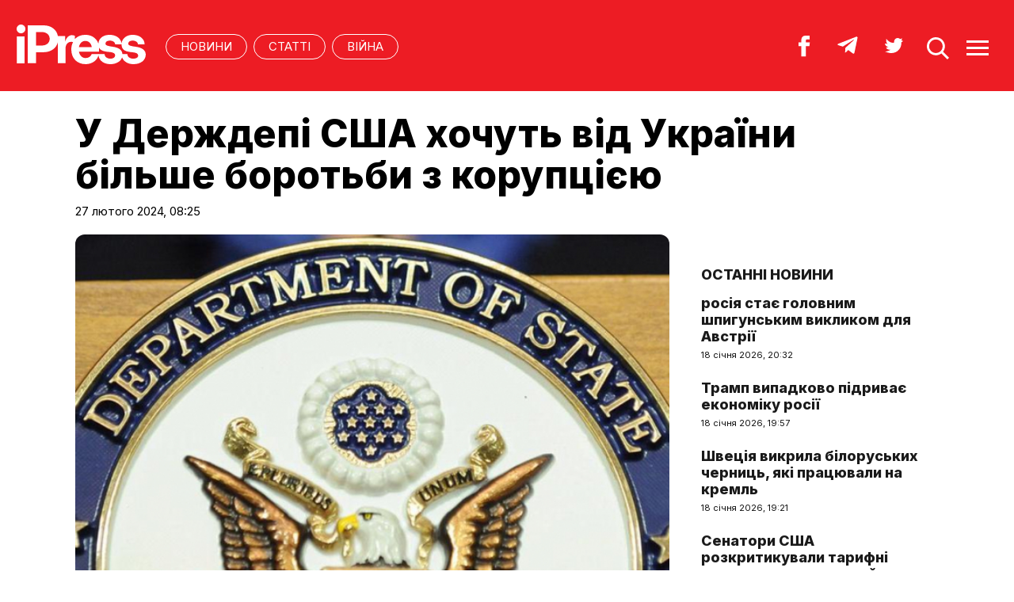

--- FILE ---
content_type: text/html; charset=UTF-8
request_url: http://ipress.ua/news/u_derzhdepi_ssha_hochut_vid_ukrainy_bilshe_borotby_z_koruptsiieyu_354319.html
body_size: 9212
content:
<!DOCTYPE html>
<html lang="uk">
<head>
<meta http-equiv="Content-Type" content="text/html; charset=UTF-8" />
<title>У Держдепі США хочуть від України більше боротьби з корупцією - iPress.ua </title>
<meta name="description" content="Метью Міллер відповів на запитання щодо нібито розкрадань &quot;десятків мільярдів&quot; в оборонній галузі.">
<meta name="keywords" content="новини, США, більше, Міллер, відповів, робити, йдеться, мільярдів">
<meta name="robots" content="index, follow">
<link rel="canonical" href="https://ipress.ua/news/u_derzhdepi_ssha_hochut_vid_ukrainy_bilshe_borotby_z_koruptsiieyu_354319.html" />
<link rel="alternate" hreflang="uk_UA" href="https://ipress.ua/news/u_derzhdepi_ssha_hochut_vid_ukrainy_bilshe_borotby_z_koruptsiieyu_354319.html" />
<link rel="apple-touch-icon" sizes="180x180" href="/apple-touch-icon.png?v=2.0.1">
<link rel="icon" type="image/png" sizes="32x32" href="/favicon-32x32.png?v=2.0.1">
<link rel="icon" type="image/png" sizes="16x16" href="/favicon-16x16.png?v=2.0.1">
<link rel="manifest" href="/site.webmanifest?v=2.0.1">
<link rel="mask-icon" href="/safari-pinned-tab.svg?v=2.0.1" color="#ed1c24">
<link rel="shortcut icon" href="/favicon.ico?v=2.0.1">
<meta name="msapplication-TileColor" content="#da532c">
<meta name="theme-color" content="#ffffff">
<meta name="twitter:card" content="summary_large_image">
<meta name="twitter:site" content="@IPressUA">
<meta name="twitter:creator" content="@IPressUA">
<meta name="twitter:title" content="У Держдепі США хочуть від України більше боротьби з корупцією - iPress.ua ">
<meta name="twitter:description" content="Метью Міллер відповів на запитання щодо нібито розкрадань &quot;десятків мільярдів&quot; в оборонній галузі.">
<meta name="twitter:image:src" content="https://ipress.ua/media/gallery/full/1/2/12_fdd86.jpg" />
<meta property="og:title" content="У Держдепі США хочуть від України більше боротьби з корупцією" />
<meta property="og:type" content="article" />
<meta property="og:url" content="https://ipress.ua/news/u_derzhdepi_ssha_hochut_vid_ukrainy_bilshe_borotby_z_koruptsiieyu_354319.html"/>
<meta property="og:image" content="https://ipress.ua/media/gallery/full/1/2/12_fdd86.jpg" />

<meta property="og:description" content="Метью Міллер відповів на запитання щодо нібито розкрадань &quot;десятків мільярдів&quot; в оборонній галузі."/>
<meta property="og:site_name" content="ipress.ua" />
<meta property="article:publisher" content="https://www.facebook.com/Ipressua" />
<meta property="fb:admins" content="100001444729428"/>
<meta property="fb:app_id" content="727655060604141"/>

<link rel="alternate" type="application/rss+xml" title="RSS 2.0" href="http://ipress.ua/rss/export.rss" />
<meta name="viewport" content="width=device-width,initial-scale=1,maximum-scale=1,user-scalable=yes">
<link rel="preconnect" href="https://fonts.googleapis.com">
<link rel="preconnect" href="https://fonts.gstatic.com" crossorigin>
<link href="https://fonts.googleapis.com/css2?family=Inter:wght@400;800&display=swap" rel="stylesheet">
<link rel="stylesheet" href="/css/index.css?v=202305261720">
<script src="/js/jquery-3.4.1.min.js"></script> 
<script src="/js/common.js?v=202301061030"></script>

<style>#google_pedestal_container {display: none;} .google-auto-placed {display: none;} #mys-wrapper{display: none;}</style>


<script>
(function(i,s,o,g,r,a,m){i['GoogleAnalyticsObject']=r;i[r]=i[r]||function(){
(i[r].q=i[r].q||[]).push(arguments)},i[r].l=1*new Date();a=s.createElement(o),
m=s.getElementsByTagName(o)[0];a.async=1;a.src=g;m.parentNode.insertBefore(a,m)
})(window,document,'script','//www.google-analytics.com/analytics.js','ga');
ga('create', 'UA-32197939-1', 'ipress.ua');
ga('require', 'displayfeatures');
ga('send', 'pageview');
</script>
<!-- Google Tag Manager -->
<script>(function(w,d,s,l,i){w[l]=w[l]||[];w[l].push({'gtm.start':
new Date().getTime(),event:'gtm.js'});var f=d.getElementsByTagName(s)[0],
j=d.createElement(s),dl=l!='dataLayer'?'&l='+l:'';j.async=true;j.src='https://www.googletagmanager.com/gtm.js?id='+i+dl;f.parentNode.insertBefore(j,f);
})(window,document,'script','dataLayer','GTM-PTSSR4V');</script>
<!-- End Google Tag Manager -->
</head>
<body>
<div class="section_header">
	<div class="container_main">
		<div class="header_wrapper">
			<div class="header_logo"><a href="https://ipress.ua/"><img src="/i/ipress_logo.svg" alt="iPress"/></a></div>
			<div class="header_menu">
				<ul class="top_menu" style="text-align-last:unset;">
					<li class="top_menu_item"> <a href="https://ipress.ua/news">НОВИНИ</a> </li>
					<li class="top_menu_item"> <a href="https://ipress.ua/articles">СТАТТІ</a> </li>
					
    <li class="top_menu_item"> <a href="https://ipress.ua/topthemes/viyna-v-ukrayini/">Війна</a> </li>

	

				</ul>
			</div>
			<div class="header_buttons">
				<a href="https://www.facebook.com/Ipressua" target="_blank" class="header_button_item"><img alt="Facebook iPress" title="Facebook iPress" src="/i/ico_p_fb_w.svg"></a>
				<a href="https://t.me/iPressUAUA" target="_blank" class="header_button_item"><img alt="Telegram iPress" title="Telegram iPress" src="/i/ico_p_telegram_w.svg"></a>
				<a href="https://twitter.com/IPressUA" target="_blank" class="header_button_item"><img alt="Twitter iPress" title="Twitter iPress" src="/i/ico_p_twitter_w.svg"></a>
				<a href="javascript:void(0);" onclick="return false;" class="header_button_item search-link"><img alt="search" src="/i/ico_p_search.svg"></a>
				<a href="javascript:void(0);" onclick="return false;" class="header_button_item menu-link"><img alt="menu" src="/i/ico_p_menu.svg"></a>
			</div>
			<style>
			@media screen and (max-width: 580px) {
				.header_buttons a.header_button_item:nth-child(3) { display: none; }
				.header_buttons a.header_button_item { margin-right: 0; }
			}
			</style>
		</div>
	</div>
</div>

<!-- menu b -->
<div class="modal_menu modal_local">
	<div class="container_main">
		<div class="modal_menu_button close-link-menu"> <a onclick="return false;" href="javascript:void(0);"><img alt="close" src="/i/ico_p_close.svg"></a> </div>
	</div>
	<div class="container_main container_main_menu">
		<div class="container_main_menu container_main_menu_item container_main_menu_item_bg">
			<div class="container_main_menu_title">Матеріали:</div>
			<ul class="top_menu">
				<li class="top_menu_item"> <a href="https://ipress.ua/news">НОВИНИ</a> </li>
				<li class="top_menu_item"> <a href="https://ipress.ua/articles">СТАТТІ</a> </li>
			</ul>
		</div>
		<div class="container_main_menu container_main_menu_item">
			<div class="container_main_menu_title">Теми:</div>
			<ul class="top_menu">
				
    <li class="top_menu_item"> <a href="https://ipress.ua/topthemes/viyna-v-ukrayini/">Війна</a> </li>

	

			</ul>
		</div>
		<div class="container_main_menu container_main_menu_item">
			<ul class="services_menu">
					<li class="services_menu_item"> <a href="https://ipress.ua/redaktsiya/">Редакція</a> </li>
                    <li class="services_menu_item"> <a href="https://ipress.ua/reklama/">Реклама</a> </li>
					<li class="services_menu_item"> <a href="https://ipress.ua/pravyla-korystuvannya-saytom/">Правила користування</a> </li>
					<li class="services_menu_item"> <a href="https://ipress.ua/dogovir-pro-korystuvannya-saytom/">Договір про користування</a> </li>
				</ul>
		</div>
		<div class="container_main_menu container_main_menu_item">
			<div class="social_buttons">
				<div>
					<a href="https://www.facebook.com/Ipressua" target="_blank" class="social_button_item"><img alt="Facebook iPress" title="Facebook iPress" src="/i/ico_p_fb_w.svg"></a>
					<a href="https://t.me/iPressUAUA" target="_blank" class="social_button_item"><img alt="Telegram iPress" title="Telegram iPress" src="/i/ico_p_telegram_w.svg"></a>
					<a href="https://twitter.com/IPressUA" target="_blank" class="social_button_item"><img alt="Twitter iPress" title="Twitter iPress" src="/i/ico_p_twitter_w.svg"></a>
				</div>
			</div>
		</div>
	</div>
</div>
<!-- menu e -->

<!-- search b -->
<div class="modal modal_search modal_local">
	<div class="container_main">
		<div class="modal_menu_button close-link-search"> <a onclick="return false;" href="javascript:void(0);"><img alt="close" src="/i/ico_p_close.svg"></a> </div>
	</div>
	<div class="container_main container_main_menu">
		<div class="search_container">
			<form action='/search/' method='get'>
				<div class="search_form">
					<div><input class="search_field" type="text" id='q' name='q' value="" placeholder="Що ви шукаєте?"></div>
					<div><input class="search_button" type="submit" value="ЗНАЙТИ"></div>
				</div>
			</form>
		</div>
	</div>
</div>
<!-- search e -->
<div class="section_main">
	<div class="container_main container_main_news">
		<div class="container_news_body">
			<article class="post">
				<header class="post_header">
					<div class="post_tags"></div>
					<h1 class="post_title">У Держдепі США хочуть від України більше боротьби з корупцією</h1>
					<div class="post_date">27 лютого 2024, 08:25</div>
				</header>
				<div class="post_content_wrapper">
					<div class="post_content">

						<div class="post_img"><img src="/media/gallery/full/1/2/12_fdd86.jpg" width="920" height="575" alt="У Держдепі США хочуть від України більше боротьби з корупцією" title="У Держдепі США хочуть від України більше боротьби з корупцією">
							<div class="post_img_description">
								<div class="post_img_source">Фото: dpa-international.com</div>
							</div>
						</div>
						<div class="post_subtitle">Метью Міллер відповів на запитання щодо нібито розкрадань "десятків мільярдів" в оборонній галузі.</div>

						<aside class="social_buttons_wrapper">
							<div class="social_buttons">
								<a href="https://www.facebook.com/sharer.php?u=https://ipress.ua/news/u_derzhdepi_ssha_hochut_vid_ukrainy_bilshe_borotby_z_koruptsiieyu_354319.html" target="_blank" class="social_button_item fb__btn"><img alt="facebook" src="/i/ico_p_fb.svg"></a>
								<a href="https://twitter.com/share?url=https://ipress.ua/news/u_derzhdepi_ssha_hochut_vid_ukrainy_bilshe_borotby_z_koruptsiieyu_354319.html&text=У Держдепі США хочуть від України більше боротьби з корупцією" target="_blank" class="social_button_item tw__btn"><img alt="twitter" src="/i/ico_p_twitter.svg"></a>
								<a href="https://telegram.me/share/url?url=https://ipress.ua/news/u_derzhdepi_ssha_hochut_vid_ukrainy_bilshe_borotby_z_koruptsiieyu_354319.html&text=У Держдепі США хочуть від України більше боротьби з корупцією" target="_blank" class="social_button_item tg__btn"><img alt="telegram" src="/i/ico_p_telegram.svg"></a>
							</div>
						</aside>

						<div class="post_text">
							<p>
	Речник Державного департаменту США Метью Міллер заявив про здатність України &quot;робити більше&quot; задля боротьби з корупцією під час брифінгу.</p>
<p>
	Про це <a href="https://ipress.ua/go/aHR0cHM6Ly93d3cuc3RhdGUuZ292L2JyaWVmaW5ncy9kZXBhcnRtZW50LXByZXNzLWJyaWVmaW5nLWZlYnJ1YXJ5LTI2LTIwMjQvI3Bvc3QtNTM4ODMzLVVLUkFJTkU=" target="_blank" >йдеться</a> на сайті відомства.</p>
<p>
	Запитання журналіста стосувалося певного &quot;звіту про корупцію всередині української оборонної галузі&quot;, відповідно до якого нібито сталося &quot;розкрадання сотні тисяч артилерійських боєприпасів на десятки мільярдів&quot;. Представник ЗМІ хотів, щоб посадовець розповів, чи мають США підтвердження цієї інформації.&nbsp;</p>
<p>
	Міллер відповів, що не знає, про який звіт йдеться. Він також додав, що США &quot;тривалий час спілкуються з українським урядом щодо необхідності антикорупційних заходів&quot; і &quot;за останні пару років побачили низку таких дій&quot;. Проте, за словами речника, &quot;вони можуть робити більше&quot;. Цікаво, що у стенограмі зафіксовано обмовку Міллера: спершу він сказав &quot;ми можемо&quot;, а потім виправився на &quot;вони&quot;.</p>

							
						</div>

						<div id="candyplace_redN"><div class="r40918"></div>
<script>
    (function() {
        var container = (function() {
                var informers = document.getElementsByClassName('r40918'),
                    len = informers.length;
                return len ? informers[len - 1] : null;
            })(),
            idn = (function() {
                var i, num, idn = '', chars = "abcdefghiklmnopqrstuvwxyz",
                    len = Math.floor((Math.random() * 2) + 4);
                for (i = 0; i < len; i++) {
                    num = Math.floor(Math.random() * chars.length);
                    idn += chars.substring(num, num + 1);
                }
                return idn;
            })();
        container.id = idn;

        var script = document.createElement('script');
        script.className = 's40918';
        script.src = 'https://mediabrama.com/ua/jj/40918/?v=1';
        script.dataset.idn = idn;
        container.appendChild(script);
    })();
</script></div>

						<div class="post_tags post_tags_bottom"><a href="https://ipress.ua/tags/корупція/">корупція</a><a href="https://ipress.ua/tags/війна в Україні/">війна в Україні</a><a href="https://ipress.ua/tags/росія окупанти/">росія окупанти</a><a href="https://ipress.ua/tags/держдеп сша/">держдеп сша</a></div>

						<div class="social_buttons social_buttons_bottom">
							<a href="https://www.facebook.com/sharer.php?u=https://ipress.ua/news/u_derzhdepi_ssha_hochut_vid_ukrainy_bilshe_borotby_z_koruptsiieyu_354319.html" target="_blank" class="social_button_item fb__btn"><img alt="facebook" src="/i/ico_p_fb.svg"></a>
							<a href="https://twitter.com/share?url=https://ipress.ua/news/u_derzhdepi_ssha_hochut_vid_ukrainy_bilshe_borotby_z_koruptsiieyu_354319.html&text=У Держдепі США хочуть від України більше боротьби з корупцією" target="_blank" class="social_button_item tw__btn"><img alt="twitter" src="/i/ico_p_twitter.svg"></a>
							<a href="https://telegram.me/share/url?url=https://ipress.ua/news/u_derzhdepi_ssha_hochut_vid_ukrainy_bilshe_borotby_z_koruptsiieyu_354319.html&text=У Держдепі США хочуть від України більше боротьби з корупцією" target="_blank" class="social_button_item tg__btn"><img alt="telegram" src="/i/ico_p_telegram.svg"></a>
						</div>

						<aside class="post_topics">
    <div class="post_topics_title">ЧИТАЙТЕ ТАКОЖ:</div>
    <ul>
        
        <li><a href="https://ipress.ua/news/yednist_nato_garantuie_bezpeku_soyuznykiv_vid_rosii__stoltenberg_381097.html">Єдність НАТО гарантує безпеку союзників від росії – Столтенберг</a></li>
        
        <li><a href="https://ipress.ua/news/yevrosoyuz_mozhe_zaproponuvaty_ukraini_poetapne_chlenstvo__reuters_381087.html">Євросоюз може запропонувати Україні поетапне членство — Reuters</a></li>
        
        <li><a href="https://ipress.ua/news/rada_myru_dlya_gazy_u_ssha_rozglyadayut_mozhlyvist_zastosuvaty_format_i_shchodo_ukrainy_381083.html">"Рада миру" для Гази: у США розглядають можливість застосувати формат і щодо України</a></li>
        
        <li><a href="https://ipress.ua/news/brytaniya_planuie_zastosuvaty_ukrainski_tehnologii_protydii_dronam_u_tyurmah_381082.html">Британія планує застосувати українські технології протидії дронам у тюрмах</a></li>
        
        <li><a href="https://ipress.ua/news/plan_sproshchenogo_chlenstva_ukrainy_v_yes_vyklykaie_zanepokoiennya_u_ievropeyskyh_stolytsyah__ft_381046.html">План "спрощеного членства" України в ЄС викликає занепокоєння у європейських столицях – FT</a></li>
        
    </ul>
</aside>

					</div>

					<script>$("article.post .post_content .post_text p:eq(2)").after('<blockquote><p><em>Підпишіться на наш новий телеграм-канал <a href="https://t.me/+vmbVXs5sw-BkZjNi" target="_blank">iPress&nbsp;|&nbsp;Міжнародна преса українською</a> де ми трохи виходимо за рамки і показуємо більше, ніж на сайті. Ставайте частиною розумної спільноти!</em></p></blockquote>');</script>

					<aside class="container_news_side">

						<div class="news_grid_side">
    <div class="section_title"><div><a href="https://ipress.ua/news">Останні новини</a></div></div>
    <div class="news_grid_wrapper">
        
        <div class="article_news">
            <div class="article_title"><a href="https://ipress.ua/news/rosiya_staie_golovnym_shpygunskym_vyklykom_dlya_avstrii_381122.html">росія стає головним шпигунським викликом для Австрії

</a></div>
            <div class="article_date article_date">18 січня 2026, 20:32</div>
        </div>
        
        <div class="article_news">
            <div class="article_title"><a href="https://ipress.ua/news/tramp_vypadkovo_pidryvaie_ekonomiku_kremlya_381121.html">Трамп випадково підриває економіку росії

</a></div>
            <div class="article_date article_date">18 січня 2026, 19:57</div>
        </div>
        
        <div class="article_news">
            <div class="article_title"><a href="https://ipress.ua/news/shvetsiya_vykryla_biloruskyh_chernyts_yaki_pratsyuvaly_na_kreml_381120.html">Швеція викрила білоруських черниць, які працювали на кремль

</a></div>
            <div class="article_date article_date">18 січня 2026, 19:21</div>
        </div>
        
        <div class="article_news">
            <div class="article_title"><a href="https://ipress.ua/news/senatory_ssha_rozkrytykuvaly_taryfni_pogrozy_proty_ievropeyskyh_soyuznykiv_381119.html">Сенатори США розкритикували тарифні погрози проти європейських союзників

</a></div>
            <div class="article_date article_date">18 січня 2026, 18:44</div>
        </div>
        
        <div class="article_news">
            <div class="article_title"><a href="https://ipress.ua/news/ssha_neofitsiyno_zapytuvaly_u_danii_dani_pro_viyskovu_infrastrukturu_grenlandii_381118.html">США неофіційно запитували у Данії дані про військову інфраструктуру Гренландії

</a></div>
            <div class="article_date article_date">18 січня 2026, 18:18</div>
        </div>
        
        <div class="article_news">
            <div class="article_title"><a href="https://ipress.ua/news/nimechchyna_raptovo_zgornula_viyskovu_misiyu_v_grenlandii__bild_381117.html">Німеччина раптово згорнула військову місію в Гренландії – Bild

</a></div>
            <div class="article_date article_date">18 січня 2026, 17:54</div>
        </div>
        
        <div class="article_news">
            <div class="article_title"><a href="https://ipress.ua/news/remont_bilya_zaes_startuvav_u_mezhah_rezhymu_tyshi_381116.html">Ремонт біля ЗАЕС стартував у межах режиму тиші

</a></div>
            <div class="article_date article_date">18 січня 2026, 17:16</div>
        </div>
        
        <div class="article_news">
            <div class="article_title"><a href="https://ipress.ua/news/protesty_v_irani_zagynuly_ponad_5_tysyach_lyudey_desyatky_tysyach_zatrymani_381115.html">Протести в Ірані: загинули понад 5 тисяч людей, десятки тисяч затримані

</a></div>
            <div class="article_date article_date">18 січня 2026, 16:37</div>
        </div>
        
        <div class="article_news">
            <div class="article_title"><a href="https://ipress.ua/news/finlyandiya_ta_norvegiya_vystupyly_proty_myt_ssha_381114.html">Фінляндія та Норвегія виступили проти мит США

</a></div>
            <div class="article_date article_date">18 січня 2026, 16:06</div>
        </div>
        
        <div class="article_news">
            <div class="article_title"><a href="https://ipress.ua/news/taryfy_trampa_ne_zlamayut_yevropu__makron_381113.html">Тарифи Трампа не зламають Європу – Макрон

</a></div>
            <div class="article_date article_date">18 січня 2026, 15:19</div>
        </div>
        
    </div>
</div>

					</aside>

				</div>
			</article>
		</div>
	</div>
</div>

<div class="section_main section_main_aside">
    <div class="container_main">
        <div class="container_section">
            <div class="section_title"><h3><a href="https://ipress.ua/articles">Останні матеріали</a></h3></div>
            <div class="articles_grid_wrapper articles_grid_wrapper_last">
                
                <div class="article article_story_grid">
                    <div class="article_body">
                        <div class="article_media"> <img src="/media/gallery/intxt/3/other/3_a8180.jpg" alt="План Трампа і путіна щодо тиску на Україну. Зимові удари по енергетиці та виснаження ППО – Філліпс О'Брайен" title="План Трампа і путіна щодо тиску на Україну. Зимові удари по енергетиці та виснаження ППО – Філліпс О'Брайен" class="article_img" width="640" height="400"> </div>
                        <div class="article_content">
                            <div class="article_tags"><span>Політика</span></div>
                            <div class="article_title"><a href="https://ipress.ua/articles/plan_trampa_i_putina_shchodo_tysku_na_ukrainu_zymovi_udary_po_energetytsi_ta_vysnazhennya_ppo__fillips_obrayen_381123.html">План Трампа і путіна щодо тиску на Україну. Зимові удари по енергетиці та виснаження ППО – Філліпс О'Брайен</a></div>
                            <div class="article_date"><a href="/editor/19327">Переклад iPress</a> – 18 січня 2026, 20:33</div>
                        </div>
                    </div>
                </div>
                
                <div class="article article_story_grid">
                    <div class="article_body">
                        <div class="article_media"> <img src="/media/gallery/intxt/1/9/191919191919191919191919191919191919191919191919191919191919191911.jpg" alt="Де законопроєкт Конгресу щодо санкцій проти росії? І чому його не виносять на голосування – Wall Street Journal" title="Де законопроєкт Конгресу щодо санкцій проти росії? І чому його не виносять на голосування – Wall Street Journal" class="article_img" width="640" height="400"> </div>
                        <div class="article_content">
                            <div class="article_tags"><span>Політика</span></div>
                            <div class="article_title"><a href="https://ipress.ua/articles/de_zakonoproiekt_kongresu_shchodo_sanktsiy_proty_rosii_i_chomu_yogo_ne_vynosyat_na_golosuvannya__wall_street_journal_381051.html">Де законопроєкт Конгресу щодо санкцій проти росії? І чому його не виносять на голосування – Wall Street Journal</a></div>
                            <div class="article_date"><a href="/editor/19327">Переклад iPress</a> – 16 січня 2026, 12:04</div>
                        </div>
                    </div>
                </div>
                
                <div class="article article_story_grid">
                    <div class="article_body">
                        <div class="article_media"> <img src="/media/gallery/intxt/9/9/999999999999999999999999999999999_985ab.jpg" alt="Гренландія між Арктикою і НАТО. Чому Вашингтону не потрібна "операція" на острові – Джеймс Ставрідіс та Марк Гертлінг" title="Гренландія між Арктикою і НАТО. Чому Вашингтону не потрібна "операція" на острові – Джеймс Ставрідіс та Марк Гертлінг" class="article_img" width="640" height="400"> </div>
                        <div class="article_content">
                            <div class="article_tags"><span>Політика</span></div>
                            <div class="article_title"><a href="https://ipress.ua/articles/grenlandiya_mizh_arktykoyu_i_nato_chomu_vashyngtonu_ne_potribna_operatsiya_na_ostrovi__dzheyms_stavridis_ta_mark_gertling_381038.html">Гренландія між Арктикою і НАТО. Чому Вашингтону не потрібна "операція" на острові – Джеймс Ставрідіс та Марк Гертлінг</a></div>
                            <div class="article_date"><a href="/editor/19327">Переклад iPress</a> – 16 січня 2026, 11:18</div>
                        </div>
                    </div>
                </div>
                
                <div class="article article_story_grid">
                    <div class="article_body">
                        <div class="article_media"> <img src="/media/gallery/intxt/8/8/8888888888888888888888888888888818.jpg" alt="російські пропагандони і токсичні меседжі. Ласкаво просимо до 2026 року – року дикунів і варварів – Джулія Девіс" title="російські пропагандони і токсичні меседжі. Ласкаво просимо до 2026 року – року дикунів і варварів – Джулія Девіс" class="article_img" width="640" height="400"> </div>
                        <div class="article_content">
                            <div class="article_tags"><span>Політика</span></div>
                            <div class="article_title"><a href="https://ipress.ua/articles/rosiyski_propagandony_i_toksychni_mesedzhi_laskavo_prosymo_do_2026_roku__roku_dykuniv_i_varvariv__dzhuliya_devis_381036.html">російські пропагандони і токсичні меседжі. Ласкаво просимо до 2026 року – року дикунів і варварів – Джулія Девіс</a></div>
                            <div class="article_date"><a href="/editor/19327">Переклад iPress</a> – 16 січня 2026, 08:06</div>
                        </div>
                    </div>
                </div>
                
                <div class="article article_story_grid">
                    <div class="article_body">
                        <div class="article_media"> <img src="/media/gallery/intxt/1/5/15151515151515151515151515151515151515151515151515151515151515158.jpg" alt="Проблема "Орєшніка" для Європи. Технічні обмеження, альтернативні витрати та невирішені проблеми у сфері стримування – Фабіян Гоффманн" title="Проблема "Орєшніка" для Європи. Технічні обмеження, альтернативні витрати та невирішені проблеми у сфері стримування – Фабіян Гоффманн" class="article_img" width="640" height="400"> </div>
                        <div class="article_content">
                            <div class="article_tags"><span>Політика</span></div>
                            <div class="article_title"><a href="https://ipress.ua/articles/problema_orieshnika_dlya_yevropy_tehnichni_obmezhennya_alternatyvni_vytraty_ta_nevyrisheni_problemy_u_sferi_strymuvannya__fabiyan_goffmann_381019.html">Проблема "Орєшніка" для Європи. Технічні обмеження, альтернативні витрати та невирішені проблеми у сфері стримування – Фабіян Гоффманн</a></div>
                            <div class="article_date"><a href="/editor/19327">Переклад iPress</a> – 15 січня 2026, 15:46</div>
                        </div>
                    </div>
                </div>
                
                <div class="article article_story_grid">
                    <div class="article_body">
                        <div class="article_media"> <img src="/media/gallery/intxt/2/2/222222222222222222222222222222227_e6be6.jpg" alt="Світ на межі. Як кроки Трампа можуть запустити ланцюгову реакцію – The Atlantic" title="Світ на межі. Як кроки Трампа можуть запустити ланцюгову реакцію – The Atlantic" class="article_img" width="640" height="400"> </div>
                        <div class="article_content">
                            <div class="article_tags"><span>Політика</span></div>
                            <div class="article_title"><a href="https://ipress.ua/articles/svit_na_mezhi_yak_kroky_trampa_mozhut_zapustyty_lantsyugovu_reaktsiyu__the_atlantic_381015.html">Світ на межі. Як кроки Трампа можуть запустити ланцюгову реакцію – The Atlantic</a></div>
                            <div class="article_date"><a href="/editor/19327">Переклад iPress</a> – 15 січня 2026, 14:05</div>
                        </div>
                    </div>
                </div>
                
                <div class="article article_story_grid">
                    <div class="article_body">
                        <div class="article_media"> <img src="/media/gallery/intxt/1/5/15151515151515151515151515151515151515151515151515151515151515156.jpg" alt="Фронт без прориву і демонстрація "Орєшніка". Як кремль намагається змінити порядок денний – Мік Раян" title="Фронт без прориву і демонстрація "Орєшніка". Як кремль намагається змінити порядок денний – Мік Раян" class="article_img" width="640" height="400"> </div>
                        <div class="article_content">
                            <div class="article_tags"><span>Політика</span></div>
                            <div class="article_title"><a href="https://ipress.ua/articles/front_bez_proryvu_i_demonstratsiya_orieshnika_yak_kreml_namagaietsya_zminyty_poryadok_dennyy__mik_rayan_380995.html">Фронт без прориву і демонстрація "Орєшніка". Як кремль намагається змінити порядок денний – Мік Раян</a></div>
                            <div class="article_date"><a href="/editor/19327">Переклад iPress</a> – 15 січня 2026, 07:28</div>
                        </div>
                    </div>
                </div>
                
                <div class="article article_story_grid">
                    <div class="article_body">
                        <div class="article_media"> <img src="/media/gallery/intxt/1/1/111111111111111111111111111111115_8c395.jpg" alt="Українська пастка. Чому путін не може повернути росії статус "великої держави" – Politico" title="Українська пастка. Чому путін не може повернути росії статус "великої держави" – Politico" class="article_img" width="640" height="400"> </div>
                        <div class="article_content">
                            <div class="article_tags"><span>Політика</span></div>
                            <div class="article_title"><a href="https://ipress.ua/articles/ukrainska_pastka_chomu_putin_ne_mozhe_povernuty_rosii_status_velykoi_derzhavy__politico_380978.html">Українська пастка. Чому путін не може повернути росії статус "великої держави" – Politico</a></div>
                            <div class="article_date"><a href="/editor/19327">Переклад iPress</a> – 14 січня 2026, 16:15</div>
                        </div>
                    </div>
                </div>
                
                <div class="button_wrapper"><a href="https://ipress.ua/articles" class="button button_more"><span class="button__text">Більше публікацій</span></a></div>
            </div>
        </div>
    </div>
</div>
<div class="section_footer">
	<div class="container_main">
		<div class="footer_wrapper">
			<div class="header_logo"><img src="/i/ipress_logo.svg" alt="iPress"></div>
			<div class="footer_copy">
				<p>© 2024 iPress</p>
				<p>За повного чи часткового використання текстів та зображень чи за будь-якого іншого поширення інформації «iPress» гіперпосилання на сайт <u><a href="https://ipress.ua/">iPress.ua</a></u> є обов'язковим</p>
				<p>Будь-яке копiювання, публiкацiя, передрук чи наступне поширення iнформацiї, що мiстить посилання на «Iнтерфакс-Україна», суворо забороняється</p>
			</div>
			<ul class="footer_menu">
					<li class="footer_menu_item"> <a href="https://ipress.ua/redaktsiya/">Редакція</a> </li>
                    <li class="footer_menu_item"> <a href="https://ipress.ua/reklama/">Реклама</a> </li>
					<li class="footer_menu_item"> <a href="https://ipress.ua/pravyla-korystuvannya-saytom/">Правила користування</a> </li>
					<li class="footer_menu_item"> <a href="https://ipress.ua/dogovir-pro-korystuvannya-saytom/">Договір про користування</a> </li>
				</ul>
			<ul class="footer_social_menu">
				
        <li class="footer_social_menu_item"> <a href="https://www.facebook.com/Ipressua" rel="nofollow" target="_blank">Facebook</a> </li>
        <li class="footer_social_menu_item"> <a href="https://t.me/iPressUAUA" rel="nofollow" target="_blank">Telegram</a> </li>
        <li class="footer_social_menu_item"> <a href="https://twitter.com/IPressUA" rel="nofollow" target="_blank">Twitter</a> </li>
        <li class="footer_social_menu_item"> <a href="https://ipress.ua/rss/export.rss" target="_blank">RSS</a> </li>
    
			</ul>
		</div>
	</div>
</div>

<!-- Google Tag Manager (noscript) -->
<noscript><iframe src="https://www.googletagmanager.com/ns.html?id=GTM-PTSSR4V" height="0" width="0" style="display:none;visibility:hidden"></iframe></noscript>
<!-- End Google Tag Manager (noscript) -->		

<script type="text/javascript"></script>
<script defer src="https://static.cloudflareinsights.com/beacon.min.js/vcd15cbe7772f49c399c6a5babf22c1241717689176015" integrity="sha512-ZpsOmlRQV6y907TI0dKBHq9Md29nnaEIPlkf84rnaERnq6zvWvPUqr2ft8M1aS28oN72PdrCzSjY4U6VaAw1EQ==" data-cf-beacon='{"version":"2024.11.0","token":"3c8b2d4a0944488fbb457fd81df4047e","r":1,"server_timing":{"name":{"cfCacheStatus":true,"cfEdge":true,"cfExtPri":true,"cfL4":true,"cfOrigin":true,"cfSpeedBrain":true},"location_startswith":null}}' crossorigin="anonymous"></script>
</body>
</html>

--- FILE ---
content_type: image/svg+xml
request_url: http://ipress.ua/i/ico_p_fb.svg
body_size: 302
content:
<svg width="46" height="46" viewBox="0 0 46 46" fill="none" xmlns="http://www.w3.org/2000/svg">
<rect width="46" height="46" fill=""/>
<path class="pp" d="M30.2558 18.4669H25.3023V16.1599C25.2326 15.4956 25.7093 14.9038 26.3372 14.8434C26.3721 14.8434 26.4186 14.8313 26.4651 14.8313H29.9535V10H24.9186C20.3488 10 19.4884 13.6235 19.4884 15.8701V18.4669H16V23.2982H19.4884V36.3095H25.3023V23.2982H29.7791L30.2558 18.4669Z" fill="black"/>
</svg>


--- FILE ---
content_type: application/javascript; charset=UTF-8
request_url: http://ipress.ua/js/common.js?v=202301061030
body_size: 1220
content:
function  moveSocial() {
		var $obj;
		var mq = window.matchMedia("(max-width: 1024px)");
		
		if (mq.matches) {
			$obj = $('.social_buttons_top > div');
			if ($obj.length) {
				$obj.remove();
				$obj.prependTo('.social_buttons_text');				
			}
		} else {
			$obj = $('.social_buttons_text > div');
			if ($obj.length) {
				$obj.remove();
				$obj.eq(0).appendTo('.social_buttons_top');				
			}
		}
				
	}


	$( window ).resize(function() {
		moveSocial();
	}).resize();
	

	$( document ).ready(function() {
		moveSocial();
	})


var isNavigation = false;
var isSearch = false;
var isHideAll = false;

function HideAllDiv(calback)
{
	if (isHideAll) {
		if ( !isAnimate() ) {
			isHideAll= false;
			$(calback).trigger('click');
			return;
		} else
			setTimeout(function(){ HideAllDiv(calback); }, 100);
		
		return;
	}
	

	if ($(".modal_menu").is(":visible") && !isNavigation) 
		setTimeout(function(){ $(".menu-link").trigger('click');}, 2);
		
	if ($(".modal_search").is(":visible") && !isSearch)
		setTimeout(function(){ $(".search-link").trigger('click');}, 2);

	isHideAll = true;
	setTimeout(function(){ HideAllDiv(calback); }, 100);
}


function isHideAllDiv(calback)
{
	if ($(".modal_menu").is(":visible") || $(".modal_search").is(":visible"))  {
		setTimeout(function(){ HideAllDiv(calback); }, 2);
		return false;
	}
	
	return true;
}

function isAnimate() {
	if (isNavigation || isSearch)
		return true;

	return false;
}

$(document).ready(function () {
    $(".menu-link").click(function () {
		if (isAnimate())
			return;
		$("body").toggleClass("modal-active");

		if ($(".modal_menu").is(":hidden"))
			if ( !isHideAllDiv(".menu-link") )
				return;

		isNavigation = true;
		if ($(".modal_menu").is(":hidden"))
			$(".modal_menu").fadeIn(150, function() { isNavigation = false; });
		else
			$(".modal_menu").fadeOut(150, function() { isNavigation = false; });
		
		//$(".modal_menu").css('display', 'block');
		//$(".modal_menu").animate({ opacity: 0 }, 0);
       // $(".modal_menu").animate({ opacity: 1, top: "0px" }, 250);
	   //$(".modal_menu").fadeIn(150);
	   $(".menu-link").toggleClass("menu-link_active");
    });
	//$(".close-link-menu, .menu-link_active").click(function () {
		//$(".modal_menu").animate({ opacity: 0, top: "-400px" }, 200);
		//setTimeout(function(){
		//$(".modal_menu").css('display', 'none');
		//$("body").removeClass("modal-active");
		//}, 200);
		//$(".modal_menu").fadeOut(150);
		
   // });

   	$('.close-link-menu').click(function(event){

		if ($(".modal_menu").is(":visible"))
			$(".menu-link").trigger('click');

	});
});

$(document).ready(function () {
    $(".search-link").click(function () {
		if (isAnimate())
			return;
		$("body").addClass("modal-active");

		if ($(".modal_search").is(":hidden"))
			if ( !isHideAllDiv(".search-link") )
				return;

		isSearch = true;
		if ($(".modal_search").is(":hidden"))
			$(".modal_search").fadeIn(150, function() { isSearch = false; });
		else
			$(".modal_search").fadeOut(150, function() { isSearch = false; });

		//$(".modal_search").css('display', 'block');
		//$(".modal_search").animate({ opacity: 0 }, 0);
        //$(".modal_search").animate({ opacity: 1, top: "0px" }, 250);
		//$(".modal_search").fadeIn(150);
		$(".search-link").toggleClass("search-link_active");
    });
	//$(".close-link-search").click(function () {
		//$(".modal_search").animate({ opacity: 0, top: "-400px" }, 200);
		//setTimeout(function(){
		// $(".modal_search").css('display', 'none');
		// $("body").removeClass("modal-active");
		//}, 200);
		//$(".modal_search").fadeOut(150);
		
   // });
   $('.close-link-search').click(function(event){

		if ($(".modal_search").is(":visible"))
			$(".search-link").trigger('click');

			

	});
});

$(document).ready(function () {
$(".alphabet a").click(function(){
    $('html, body').animate({
        scrollTop: $( $(this).attr('href') ).offset().top - 10
    }, 500);
    return false;
});
});

/*$( function() {
    $( "#datepicker" ).datepicker();
  } );*/

var social = {
	click_button: function(container){
		$(container).click(function(){
			window.open($(this).attr("href"),'displayWindow', 'width=700,height=400,left=200,top=100,location=no, directories=no,status=no,toolbar=no,menubar=no');
			return false;
		});
	}
}

$(function(){
	social.click_button(".fb__btn");
	social.click_button(".tw__btn");
});